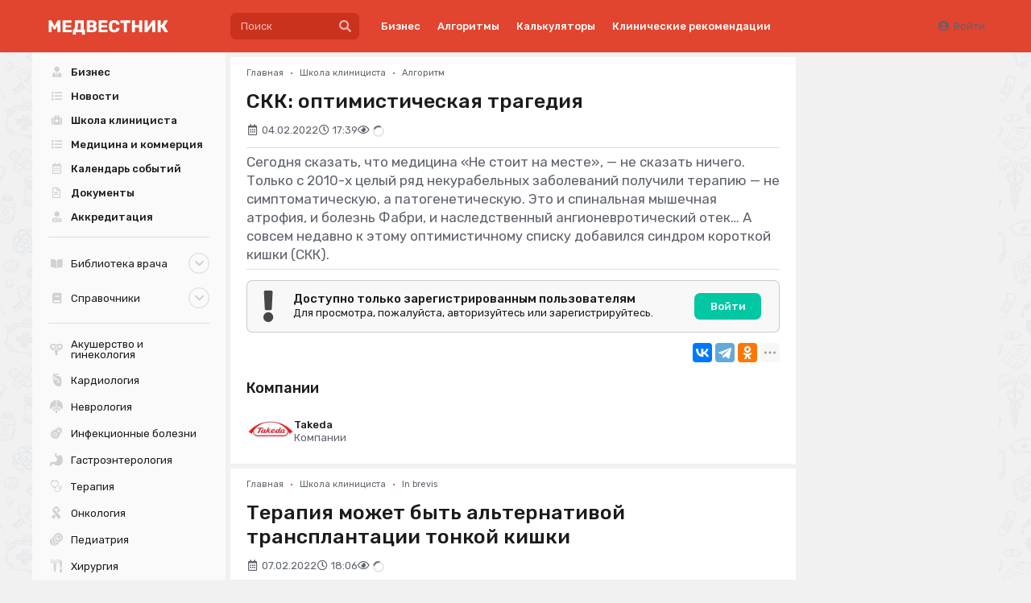

--- FILE ---
content_type: text/html; charset=UTF-8
request_url: https://medvestnik.ru/content/medarticles/Terapiya-mojet-byt-alternativoi-transplantacii-tonkoi-kishki.html
body_size: 6316
content:
<title>Терапия может быть альтернативой трансплантации тонкой кишки</title><div class="ui segment full-wrapper c-infinite-page" data-mirror=".content-menu" data-on-center="1"><div class='ui breadcrumb spaced-bottom'><a href='/' class='section'>Главная</a><span class='divider'>&bull;</span><a href='/content/roubric/school' class='section'>Школа клинициста</a><span class='divider'>&bull;</span><a href='/content/roubric/school/in-brevis' class='section'>In brevis</a></div><meta property="og:type" content="article"><meta property="og:title" content="Терапия может быть альтернативой трансплантации тонкой кишки"><meta property="og:url" content="https://medvestnik.ru/content/medarticles/Terapiya-mojet-byt-alternativoi-transplantacii-tonkoi-kishki.html"><meta property="article:section" content="Школа клинициста"><meta property="article:modified_time" content="2022-02-07T18:06:36+03:00"><meta property="article:published_time" content="2022-02-07T18:06:36+03:00"><meta property="article:author" content="Takeda"><meta property="article:author" content="Офис_Takeda"><meta property="article:tag" content="синдром короткой кишки"><meta property="article:tag" content="воспалительные заболевания кишечника"><meta property="article:tag" content="кишечник"><meta property="article:tag" content="микробиота кишечника"><meta property="article:tag" content="синдром раздраженного кишечника"><meta property="article:tag" content="микробиом"><div hidden="1" data-counters-data="{&quot;group&quot;:&quot;Медицинские статьи&quot;,&quot;rubric&quot;:&quot;Школа клинициста&quot;,&quot;subrubric&quot;:&quot;In brevis&quot;,&quot;type&quot;:&quot;advertising&quot;,&quot;companies&quot;:[&quot;Takeda&quot;],&quot;tags&quot;:[&quot;синдром короткой кишки&quot;,&quot;воспалительные заболевания кишечника&quot;,&quot;кишечник&quot;,&quot;микробиота кишечника&quot;,&quot;синдром раздраженного кишечника&quot;,&quot;микробиом&quot;],&quot;specs&quot;:[&quot;Анестезиология и реаниматология&quot;,&quot;Гастроэнтерология&quot;,&quot;Фармакология&quot;,&quot;Хирургия&quot;],&quot;chars&quot;:5910,&quot;action&quot;:&quot;full&quot;}"></div><h1 class="ui header full-page no-top-spaced">Терапия может быть альтернативой трансплантации тонкой кишки</h1><div class="flex flex-row flex-wrap items-center gap-half spaced-bottom"><div class="muted"><i class="icon calendar alternate outline"></i><span>07.02.2022</span></div><div class="muted"><i class="icon clock outline"></i><span>18:06</span></div><div class="muted"><i class="icon eye outline"></i><span class="c-views-counter" x-data="component_views_counter({&quot;url&quot;:&quot;https:\/\/services.bionika-digital.ru\/counters\/history\/batch\/?app=mv&amp;tokens=eyJ0eXAiOiJKV1QiLCJhbGciOiJIUzI1NiJ9.eyJhcHAiOiJtdiIsIm1vZHVsZSI6ImNvbnRlbnQiLCJpZCI6Njg3MTIsImhfbW9kdWxlIjoiY29udGVudC5tZWRhcnRpY2xlcyIsImhfaWQiOjEwNjUsInVzZXIiOjAsImV4cCI6MTgwMDcyODQ4Mn0.CErbFv4ZQC7PhapngqsczHsH1TgKIgwAoym-1pznF7w&quot;})" x-bind="component_views_counter"><span class="text" x-show="value" x-text="value"></span><div class="ui active loader mini inline slow" x-show="!value"></div></span><script type="module" src="/apps/mv/assets/cache/mjs/counters-views-counter/5e07b6da.mjs?1706551385"></script><x-data data-module="counters.views" data-action="index"></x-data></div></div><div class="blocks-vertical spaced-top-half"><div class="blocks-vertical"><div class="c-typography-lead">Необходимость выработки единых алгоритмов помощи пациентам с синдромом короткой кишки и кишечной недостаточностью (СКК-КН) собрала за «круглым столом» ведущих гастроэнтерологов, хирургов, реаниматологов, специалистов по клиническому питанию. Встреча,  состоявшаяся при поддержке компании «Такеда» 20 декабря 2021 года, транслировалась Первым медицинским каналом. <strong> </strong></div><link href="/apps/mv/assets/cache/css/basic-typography-lead/98ac7623e8338124.css?1686753948" rel="stylesheet"><div class="c-basic-content-tracker" :id="$id(&quot;content-tracker&quot;)" :class="{completed: completed, tracking: tracking}" x-model="$public" x-data="component_basic_content_tracker({&quot;settings&quot;:{&quot;engagement&quot;:{&quot;enabled&quot;:true,&quot;url&quot;:&quot;\/counters\/history\/engagement&quot;,&quot;token&quot;:&quot;3ifGpIV3+EwG1nue8+6nrjC0JMAyPEAqgxBhpU8RQ\/vGxN\/OTsJTcAThNUYiYAcGuTEoqrnsIVtq\/NiGajfJlSIbuKbdx8xYvc\/zHoVNlu6XOT6p2pfXUM5fXcJWJvTdKKXGbsuJB2aOn3IAwWp3axY7VWNMIkSHdQ==&quot;},&quot;events&quot;:{&quot;data&quot;:{&quot;title&quot;:&quot;Терапия может быть альтернативой трансплантации тонкой кишки&quot;}}}})" x-bind="component_basic_content_tracker"><div class="contents"><div class="c-typography-text" x-data="component_typography_text" x-bind="component_typography_text"><div data-plugin="addtocopy" data-minlen="50" data-text="&lt;br&gt;&lt;br&gt;Подробнее: https://medvestnik.ru/content/medarticles/Terapiya-mojet-byt-alternativoi-transplantacii-tonkoi-kishki.html"><h3 id="h-68712-1">Множество проблем требуют решений</h3>
<p>СКК-КН возникает из-за потери значительной части тонкой кишки и, как следствие, снижения площади ее всасывательной поверхности, что приводит не только к тяжелому расстройству пищеварения и питания, но и к нарушению водно-электролитного баланса. Главная причина развития СКК обусловлена обширными резекциями тонкой кишки вследствие сосудистых нарушений, воспалительных заболеваний кишечника, травм, опухолей и др.</p>
<p>Одна из основных проблем организации адекватной помощи пациентам с СКК-КН заключается, по мнению анестезиолога-реаниматолога НИИ скорой помощи им. Н.В. Склифосовского, к.м.н. <strong>Владимира Киселева</strong>, в отсутствии «единого реестра больных и, что самое важное, алгоритма их маршрутизации». А между тем «согласно европейским наблюдениям, количество пациентов с СКК составляет от 1,8 до 5 человек на 1 млн населения». И прогноз этого заболевания крайне тяжелый, поскольку СКК-КН ведет к существенному дефициту макронутриентов, жидкости и электролитов, опасному для жизни человека. Еще одним значимым последствием СКК-КН является изменение микробиома кишечника, который, в свою очередь, отвечает за поддержание гомеостаза и иммунитета организма.</p>
<h3 id="h-68712-2">В пользу фармакотерапии</h3>
<p>Лечение больных с СКК-КН в России требует в первую очередь организации доступа пациентов к парентеральному питанию. Однако длительное парентеральное питание зачастую приводит к многочисленным осложнениями — тромбозам центральных вен, катетер-ассоциированной инфекции, печеночной недостаточностью и другим различными метаболическими нарушениями. Поэтому после восстановления белково-энергетического и водно-электролитного баланса в первые недели после оперативного вмешательства и в дальнейшем тоже следует прикладывать максимальные усилия для адаптации тонкой кишки к энтеральному питанию.</p>
<p>В настоящее время единственным радикальным методом лечения пациентов с СКК-КН является трансплантация тонкой кишки, которая сопряжена с высокими рисками для пациента и поэтому не является распространенной. Соответственно, все усилия должны быть направлены на патогенетическую терапию, так как поддерживающая фармакологическая терапия, которая включает противодиарейные препараты, ферменты, пробиотики и пептидные гормоны, принципиально не меняет течение заболевания. Особое внимание Владимир Киселев уделил роли синтетического аналога естественного гормона — глюкагоноподобного пептида-2 (ГПП-2). Он способствует как структурной адаптации тонкой кишки (увеличение длины ворсинок и глубины крипт, подавление апоптоза энтероцитов), так и функциональным изменениям (замедление моторики кишечника, повышение всасывающей способности, улучшение барьерной роли, снижение воспалительной реакции).</p>
<p>В России первый доступный аналог ГПП-2 — тедуглутид появился в июле 2021 г. В США и Европе он был одобрен в 2012 г. Реальная клиническая практика показала, что этот препарат, по данным, представленным экспертом, позволил добиться полной энтеральной автономии у 61% пациентов, а в 89% случаев — значительно снизить объем и/или продолжительность парентерального питания.</p>
<div class="injected-block"><div class="bm-banners bm-banners_single desktop"><div class="bm-banner" data-place="in-text" data-responsive="1" data-count="1" data-spec="2,5,24,25" data-tag="Школа клинициста,In brevis,синдром короткой кишки,воспалительные заболевания кишечника,кишечник,микробиота кишечника,синдром раздраженного кишечника,микробиом" data-ids="" style="--width:878px;--height:109px;"><div class="ui segment basic bm-banner-spacing" style="padding-bottom:12.414578587699%;"><div class="ui inverted dimmer active"><div class="ui placeholder" data-bm-bnr-loader="1"><div class="image"></div></div></div></div></div></div></div>
<p>Подобным примером могут служить и клинические случаи, приведенные главным гастроэнтерологом Башкортостана, к.м.н. <strong>Эльмирой Кагармановой</strong>. Использование аналога ГПП-2 позволило достичь значимого клинического улучшения пациентам с множественными резекциями тонкой кишки.</p>
<h3 id="h-68712-3">Причины объемных резекций</h3>
<p>Воспалительные заболевания кишечника, спаечная непроходимость кишечника, болезнь Крона чаще всего приводят к необходимости резекции тонкой кишки. О том, как при этом снизить риск СКК, рассказал на «круглом столе» заведующий хирургическим отделением онкологии и хирургии ободочной кишки ГНЦ колопроктологии им. А.Н. Рыжих, к.м.н. <strong>Армен Варданян</strong>. По его словам, более чем в 60% резекции по поводу болезни Крона сопровождаются осложнениями, в 33% случаев СКК возникает вследствие повторных операций из-за осложнений, а в 29% — из-за несостоятельности анастомозов и ишемии кишки.</p>
<p>В основе неудачных вмешательств часто лежит неоправданное расширение границ резекции и отсутствие своевременной консервативной терапии. Армен Варданян отметил, что следует предпочитать органосохраняющие операции и консервативную терапию в тех случаях, когда это возможно.</p>
<h3 id="h-68712-4">Быстрый переход на энтеральное питание</h3>
<p>Особого внимания требует организация питания пациентов с СКК-КН. По словам главного внештатного хирурга ХМАО к.м.н. <strong>Дмитрия Кислицина</strong>, необходимо как можно раньше после резекции кишки переходить с парентерального на энтеральное питание. Используемые для этого смеси различаются по белковому, жировому и минеральному составу, однако все они стимулируют адаптацию кишечника и уменьшают зависимость от парентерального питания. Кроме того, энтеральное питание модулирует функцию системного иммунного ответа и уменьшают выраженность гипергликемии.</p>
<p>И в этих случаях использование ГПП-2 может обеспечить пациенту с СКК нормализацию метаболических процессов. Президент региональной Северо-Западной ассоциации парентерального и энтерального питания и руководитель лаборатории клинического питания Санкт-Петербургского НИИ скорой помощи им. И.И. Джанелидзе, проф. <strong>Валерий Луфт</strong> отметил, что поддерживающая нутритивно-метаболическая терапия должна лежать в основе реабилитации пациентов с СКК-КН.</p>
<p>Фармакотерапия при СКК-КН в значительной мере определяется участком резицированной тонкой кишки. Однако в любом случае она должна быть направлена на активацию структурно-функциональной адаптации оставшейся части кишечника с использованием глутамина, бутирата, цинка и аналога ГПП-2.</p>
<p style="text-align: right;"><strong>Материал партнера: Takeda</strong></p></div></div><link href="/apps/mv/assets/cache/css/basic-typography-text/dd1dbeb747662ee8.css?1765795648" rel="stylesheet"><script type="module" src="/apps/mv/assets/cache/mjs/basic-typography-text/fb653810.mjs?1765795648"></script></div><div x-ref="bottom"></div></div><script type="module" src="/apps/mv/assets/cache/mjs/basic-content-tracker/6936b757.mjs?1765795648"></script><link href="/apps/mv/assets/cache/css/basic-content-reveal/c9a0e8678cac0f5b.css?1637168040" rel="stylesheet"></div><div class="ui grid equal width middle aligned stackable"><div class="column right aligned mobile-aligned-left"><div data-plugin="social-buttons" class="social-buttons"></div><script>head.js('https://yastatic.net/es5-shims/0.0.2/es5-shims.min.js','https://yastatic.net/share2/share.js','/apps/mv/assets/cache/11c6d821c9.js?1647881431');</script>
<x-data data-module="social" data-action="widget"></x-data></div></div><div class="ui grid stackable equal width"><div class="column"><h3 class="ui header"><a href="/directory/organizations">Компании</a></h3><div class="c-directory-listing c-organizations-listing vertical" style="--image-size:100px;"><a class="item" href="/directory/organizations/Takeda.html"><div class="image-container"><img fetchpriority="high" decoding="async" alt="" class="ui image" src="/apps/mv/assets/cache/files/directory/organizations/44/4460/front-jpg/front-w-150.jpg?time=1759426235"></div><div class="info"><div class="name">Takeda</div><div class="description">Компании</div></div></a></div><link href="/apps/mv/assets/cache/css/directory-listing/e6889364b91a9006.css?1759390837" rel="stylesheet"><link href="/apps/mv/assets/cache/css/directory-organizations-listing/0697568ec61dbcc2.css?1759390837" rel="stylesheet"></div></div><div><div class="bm-banners bm-banners_single desktop"><div class="bm-banner no-spaced" data-place="after-content" data-responsive="1" data-count="1" data-spec="2,5,24,25" data-tag="Школа клинициста,In brevis,синдром короткой кишки,воспалительные заболевания кишечника,кишечник,микробиота кишечника,синдром раздраженного кишечника,микробиом" data-ids="" style="--width:878px;--height:109px;"><div class="ui segment basic bm-banner-spacing" style="padding-bottom:12.414578587699%;"><div class="ui inverted dimmer active"><div class="ui placeholder" data-bm-bnr-loader="1"><div class="image"></div></div></div></div></div></div></div></div></div><script type='module' src='/apps/mv/assets/cache/598e639916.mjs?1767103203'></script>
<link rel='stylesheet' href='/apps/mv/assets/cache/2a70fc22d6.css?1753283679' type='text/css'>
<link rel='stylesheet' href='/apps/mv/assets/cache/355e61b561.css?1767103209' type='text/css'>
<script data-head-unique="1">(typeof bDigital == 'undefined') && (bDigital = {}); bDigital.user = {"id":0,"hash":null,"workplace":null,"interests":null,"labels":null,"is_verified":false,"is_buyer":false,"in_rating":false};</script><script data-head-unique="1">USER = {"user_id":0,"status":"Гости","activity":"","workplace":"","is_buyer":"Нет","specs":[]};</script><script data-head-unique="1">DATA = {}; LANG = {"loading":"\u0417\u0430\u0433\u0440\u0443\u0437\u043a\u0430...","error":"\u041f\u0440\u043e\u0438\u0437\u043e\u0448\u043b\u0430 \u043e\u0448\u0438\u0431\u043a\u0430...","actions":{"ok":"\u0414\u0430","cancel":"\u041d\u0435\u0442","proceed":"\u041f\u0440\u043e\u0434\u043e\u043b\u0436\u0438\u0442\u044c?","close":"\u0417\u0430\u043a\u0440\u044b\u0442\u044c","select_file":"\u0412\u044b\u0431\u0440\u0430\u0442\u044c \u0444\u0430\u0439\u043b..."}};</script><x-data data-module="content.medarticles" data-action="full"></x-data>

--- FILE ---
content_type: text/css
request_url: https://medvestnik.ru/apps/mv/assets/cache/355e61b561.css?1767103209
body_size: 1564
content:
.bm-banner{--width:0;--height:0;--max-height:500px;--spacing:12px;--announce-padding:30px;--announce-bg-color:#f2f2f2;--announce-bg-hover-color:#eeeeee;--announce-color-discolored:#E0E0E0;--announce-img-width:159px;--announce-img-height:106px;--announce-img-circle-size:120px;--announce-figure-size:444px;--announce-figure-color:#e1442f;--announce-action-color:#fff;--announce-action-bg-color:#02c7a3;--m-announce-img-width:100px;--m-announce-img-height:var(--m-announce-img-width);--m-announce-img-circle-size:var(--m-announce-img-width);--info-padding:2px 5px;overflow:hidden;-webkit-touch-callout:none;-webkit-user-select:none;-khtml-user-select:none;-moz-user-select:none;-ms-user-select:none;user-select:none;max-width:var(--width);transition:max-height 1s ease-out;margin-bottom:var(--spacing);max-height:var(--max-height)}.bm-banner .bm-b-tgb a{color:#1b1c1d;margin-bottom:15px !important;font-size:15px}.bm-banner .bm-b-tgb a:hover{text-decoration:underline}.bm-banner .bm-b-tgb img{border-left:1px solid #dedede;border-right:1px solid #dedede;border-top:1px solid #dedede;border-bottom:1px solid #dedede}.bm-banner .bm-b-tgb:nth-last-child(1) a,.bm-banner .bm-b-tgb:nth-last-child(2) a{margin-bottom:0 !important}.bm-banner .bm-b-announce{-webkit-touch-callout:none;-webkit-user-select:none;-khtml-user-select:none;-moz-user-select:none;-ms-user-select:none;user-select:none;display:flex;flex-direction:row;justify-content:space-between;align-items:center;gap:20px;overflow:hidden;padding:var(--announce-padding);background-color:var(--announce-bg-color);transition:all .3s}.bm-banner .bm-b-announce .info-container{display:flex;flex-direction:column;row-gap:6px;flex-grow:1;align-items:flex-start;min-width:200px;max-width:600px;z-index:1}.bm-banner .bm-b-announce .announce-header{margin:0 !important;font-size:1.69230769rem}.bm-banner .bm-b-announce .announce-header.announce-header-long{font-size:1.30769231rem}.bm-banner .bm-b-announce .announce-description{color:#5e636b !important;font-size:.84615385rem;line-height:12px}.bm-banner .bm-b-announce .announce-action{color:var(--announce-action-color);background-color:var(--announce-action-bg-color) !important}.bm-banner .bm-b-announce .image-container{z-index:1;flex-grow:0;min-width:var(--announce-img-width)}.bm-banner .bm-b-announce .announce-image{border-radius:.53846154rem !important;object-fit:contain;width:var(--announce-img-width);height:var(--announce-img-height)}.bm-banner .bm-b-announce:after{content:'';position:absolute;width:var(--announce-figure-size);height:var(--announce-figure-size);transform:rotate(-45deg);background:var(--announce-figure-color);bottom:calc(var(--announce-figure-size) / -2.3);right:calc(var(--announce-figure-size) / -1.5);border-radius:30px}.bm-banner .bm-b-announce:hover{background-color:var(--announce-bg-hover-color)}.bm-banner .bm-b-announce-2,.bm-banner .bm-b-announce-4{--announce-figure-color:var(--announce-color-discolored);--announce-action-bg-color:#e1442f}.bm-banner .bm-b-announce-3 .announce-image,.bm-banner .bm-b-announce-4 .announce-image{--announce-img-width:var(--announce-img-circle-size);--announce-img-height:var(--announce-img-circle-size);object-fit:cover;object-position:center top;border-radius:50% !important;margin-right:46px}.bm-banner .bm-b-adv_block{padding:var(--info-padding) !important}.bm-banner .ui.dimmer{transition:none !important}.bm-banner.hidden{width:1px !important;height:0 !important;overflow:hidden !important;margin:0 !important}.bm-banner:empty{margin-top:0 !important;margin-bottom:0 !important;max-height:0}@media (max-width: 1199.8px){.bm-banner{max-width:100% !important}.bm-banner img.bm-banner-image{position:relative !important;display:block}.bm-banner div.bm-banner-image{padding-top:0 !important;display:flex;justify-content:center}.bm-banner .bm-b-announce{padding-left:20px !important;padding-right:20px !important;padding-top:24px !important;padding-bottom:24px !important}.bm-banner .bm-b-announce .info-container{min-width:auto}.bm-banner .bm-b-announce .announce-header{font-size:1.30769231rem}.bm-banner .bm-b-announce .announce-header.announce-header-long{font-size:1.15384615rem}.bm-banner .bm-b-announce .image-container{align-self:flex-start;min-width:var(--m-announce-img-width)}.bm-banner .bm-b-announce .announce-image{object-fit:cover;--announce-img-width:var(--m-announce-img-width);--announce-img-height:var(--m-announce-img-height)}.bm-banner .bm-b-announce:after{right:calc(var(--announce-figure-size) / -1.05)}.bm-banner .bm-b-announce-3 .announce-image,.bm-banner .bm-b-announce-4 .announce-image{--announce-img-width:var(--m-announce-img-circle-size);--announce-img-height:var(--m-announce-img-circle-size);margin-right:0 !important}.tgb-columned .bm-banners_multiple .bm-banner:not(:last-child){margin-bottom:6px !important}.column-wrapper .ui.segment .bm-banners.bm-banners_multiple{margin:0 !important}}.bm-banner-spacing{width:100%;background-color:#767676 !important;padding-top:0 !important}.bm-banner-spacing .dimmer{padding:0 !important}.bm-banner-spacing .placeholder{width:100%;height:100%;max-width:none}.bm-banner-placeholder{width:100%;padding-top:0 !important}.bm-banner-placeholder img.bm-banner-image{position:relative !important;display:inline-block}@media (max-width: 1199.8px){.bm-banner-placeholder{text-align:center !important}}.bm-banners_multiple .bm-banner{margin-bottom:10px !important}.bm-banners_multiple .bm-banner:not(:empty){margin-bottom:10px}.bm-banners_multiple .bm-banner:last-child{margin-bottom:0 !important}.bm-banners_single .bm-banner .bm-b-tgb a{margin-bottom:6px !important}.bm-banners_single .bm-banner .bm-b-tgb:last-child a{margin-bottom:0 !important}.bm-banners .bm-banner .bm-b-tgb{padding-bottom:6px !important;border-bottom:1px solid #dedede;margin-bottom:12px !important}.bm-banners .bm-banner .bm-b-tgb .bm-b-tgb_title{font-size:13px}.bm-banners .bm-banner.column-tgb{margin:0 !important}.bm-banners .bm-banner.column-tgb:first-child{padding-top:12px !important;border-top:1px solid #dedede}.bm-banners.bm-banners_nulled{display:none !important}.bm-banners.phone{--spacing:200px;margin-left:calc(-1 * var(--spacing));margin-right:calc(-1 * var(--spacing));display:flex;justify-content:center}.bm-banners.phone>.bm-banner{width:100vw !important}.tgb-columned .bm-banners_multiple{justify-content:space-between}.tgb-columned .bm-banners_multiple .bm-banner{flex-grow:0;margin-bottom:0 !important}.tgb-columned .bm-banners_multiple .bm-banner .bm-b-tgb{border-bottom:0 !important;margin-bottom:0 !important;padding-bottom:0 !important}.tgb-columned .bm-banners_multiple .bm-banner .bm-b-tgb .bm-b-tgb_title{font-size:11px}@media (min-width: 1200px){.right-aligned .bm-banner{margin-left:auto}.right-aligned .bm-banner img.bm-banner-image{left:auto !important;right:0 !important}}.right-aligned .bm-banner-placeholder{text-align:right}@media (max-width: 1199.8px){.right-aligned .bm-banner-placeholder img.bm-banner-image{margin:0 auto !important}}.injected-block_list .bm-banner{margin-bottom:0}.injected-block_list .bm-banner .bm-b-tgb:nth-last-child(1) .bm-banner-url,.injected-block_list .bm-banner .bm-b-tgb:nth-last-child(2) .bm-banner-url{margin-bottom:0 !important}.tgb-columned .bm-banners_single .bm-banner{display:flex;margin:0}.tgb-columned .bm-banners_single .bm-banner-item{flex-grow:1;padding-right:20px;margin-bottom:0;max-width:300px !important}.tgb-columned .bm-banners_single .bm-banner-item:nth-last-child(2){padding-right:0}.tgb-columned .bm-banners_single .bm-banner-url{margin-bottom:0 !important}@media (max-width: 1199.8px){.tgb-columned .bm-banners_single .bm-banner{display:block}.tgb-columned .bm-banners_single .bm-banner-item{width:100% !important;max-width:100% !important;margin-bottom:10px}.tgb-columned .bm-banners_single .bm-banner-item:nth-last-child(2){margin-bottom:0 !important}}.tgb-columned .bm-banners_multiple{display:flex}.tgb-columned .bm-banners_multiple .bm-banner{flex-grow:1;padding-right:20px;margin-bottom:0}.tgb-columned .bm-banners_multiple .bm-banner:last-child{padding-right:0}@media (max-width: 1199.8px){.tgb-columned .bm-banners_multiple{display:block}.tgb-columned .bm-banners_multiple .bm-banner{width:100% !important;max-width:100% !important;margin-bottom:10px}.tgb-columned .bm-banners_multiple .bm-banner:empty{margin-bottom:0}}.tgb-columned.emphasized .bm-banners{border-top:1px solid #dedede;border-bottom:1px solid #dedede;padding:10px 0}.tgb-columned.emphasized .bm-banners:empty{border:0;padding:0}.column-wrapper .ui.segment .bm-banners.bm-banners_multiple{margin-top:3px !important;margin-bottom:3px !important}.column-wrapper .ui.segment .bm-banners .column-tgb:first-child{border:0 !important;padding-top:0 !important}.column-wrapper .ui.segment .bm-banners .column-tgb:last-child .bm-banner-item{margin-bottom:0 !important;padding-bottom:0 !important;border-bottom:0 !important}.column-wrapper .ui.segment .bm-banners.bm-banners_single{margin:-12px -20px !important}

--- FILE ---
content_type: text/css
request_url: https://medvestnik.ru/apps/mv/assets/cache/css/directory-organizations-listing/0697568ec61dbcc2.css?1759390837
body_size: 157
content:
.c-organizations-listing{--image-height:calc(var(--image-size) / 1.7)}.c-organizations-listing .image-container{max-height:var(--image-height)}.c-organizations-listing .image-container .image{max-height:var(--image-height)}.c-organizations-listing .info .name:hover{opacity:.8}

--- FILE ---
content_type: application/javascript
request_url: https://medvestnik.ru/apps/mv/assets/cache/mjs/alpine/94320b3a.mjs?1756291700
body_size: 2083
content:
import{events}from 'core';import Alpine from 'alpine';import{sprintf}from 'sprintf';window.Alpine=Alpine;(a=>{a.components={};a.component=function(name,data,bind,extend){a.components[name]={data:data,bind:bind};const n='component_'+name.replace(/[^\da-z]/ig,"_");const d=function(opts){let t=(data)?data(opts):{};const ext=(extend)?a.components[extend]:null;const extData=(ext&&ext.data)?ext.data(opts):null;if(extData){for(const key of Object.keys(extData)){const value=Object.getOwnPropertyDescriptor(extData,key);if(typeof t[key]=='undefined'){Object.defineProperty(t,key,value)}
Object.defineProperty(t,'parent__'+key,value)}}
const mounted=t.mounted;if(mounted&&(typeof mounted=='function')){const init=t.init;t.init=function(){init&&init.call(this);this.$nextTick(()=>mounted.call(this))}}
t.$closest=new Proxy(this,{get(that,name){const el=(typeof name=='string')?that.$el.closest("[x-ref="+name+"]"):null;return(el)?a.instance(el,!0):null}});t.$proxy=function(...args){let res=this;args.forEach(key=>res=res[key]||{});res.$ancestor||(res.$ancestor=this);res.$component||(res.$component=this.$component);res.$proxy||(res.$proxy=this.$proxy);return res};return t};const b=function(opts){let t=(bind)?bind(opts):{};const ext=(extend)?a.components[extend]:null;const extBind=(ext&&ext.bind)?ext.bind(opts):null;if(extBind){for(const[key,value]of Object.entries(extBind)){if(typeof t[key]=='undefined'){t[key]=value}}}
const stop='bdigital:alpine:stop.window';const handler=t['@'+stop];t['@'+stop]=function(e){handler&&handler.call(this,e);t['@'+stop]=null;if(typeof this.destruct=='function'){this.destruct.call(this);this.destruct=null}};return t};a.data(n,d);a.bind(n,b)};a.instances={};a.directive('instance',(el,{expression},{evaluate})=>{evaluate(function(){a.instances[expression]=this})});a.directive('instance-id',(el,{expression},{evaluate})=>{evaluate(function(){a.instances[this.$id(expression)]=this})});if(a.instances){const screen=a.reactive({});new ResizeObserver(values=>{for(const v of values){Object.keys(DOMRect.prototype).forEach(key=>{screen[key]=v.contentRect[key]});if(bDigital){const data=bDigital.screen;if(data){const width=v.contentRect.width;screen.breakpoints=data;screen.xs=(width<=data.sm-data.tick);screen.sm=(width>=data.sm&&(data.sm==data.md||width<=data.md-data.tick));screen.md=(width>=data.md&&(data.md==data.lg||width<=data.lg-data.tick));screen.lg=(width>=data.lg);screen.phone=screen.xs;screen.mobile=screen.phone;screen.desktop=(width>=data.md);screen.current=(screen.xs)?'xs':((screen.lg)?'lg':((screen.sm)?'sm':'md'))}}}}).observe(document.body);a.magic('screen',()=>screen)}
a.directive('set',(el,{expression})=>{const prop='_x_dataStack';if(el[prop]){let data=JSON.parse(expression);if(typeof data!=='object'){data={set:data}}
for(var key in data){let val=data[key];try{let json=JSON.parse(val);if(typeof json==='object'){val=json}}catch(e){}
el[prop][0][key]=(typeof val=='object')?Object.assign(el[prop][0][key]||{},val):val}}});a.directive('attrs',(el,{expression},{evaluate})=>{evaluate(function(){const data=evaluate(expression||'null');if(data&&typeof data=='object'){const apply=(value,attr)=>{if(typeof value=='object'){for(const[key,val]of Object.entries(value)){apply(val,((attr)?attr+'-':'')+key)}}else{el._x_bindings[attr]=value;el.setAttribute(attr,value)}};apply(data)}})});a.removeAttributes=el=>{const prefixes=[a.prefixed(''),':','@'];Object.values(el.attributes).map((attr)=>{prefixes.forEach((prefix)=>{if(attr.name.startsWith(prefix)){el.removeAttribute(attr.name)}})});Array.from(el.querySelectorAll(':scope > *')).forEach(child=>{a.removeAttributes(child)});return el};a.instance=el=>{let res=null;if(el){const ds=el._x_dataStack;if(ds){res=ds[0]}}
return res};a.dd=(obj,asObject)=>{const str=JSON.stringify(obj,null,2);console.log((asObject)?JSON.parse(str):str)};a.magic('cloak',el=>{return()=>el.setAttribute(a.prefixed()+'cloak',1)});a.magic('props',el=>{return()=>{let data=a.reactive({});const instance=a.instance(el);instance&&Object.entries(el._x_dataStack[0]).forEach(prop=>{const name=prop[0];const value=prop[1];if(typeof value!=='function'){data[name]=value;instance.$watch(name,v=>{data[name]=v})}});return data}});a.magic('component',(el,{evaluate})=>{let res;let that;evaluate(function(){that=this});const ancestor=that.$ancestor;if(ancestor){res=ancestor}else{const root=that.$root;if(root){res=a.instance(root)}}
return res||{}});a.magic('public',el=>{return()=>{let data=a.reactive({});const instance=a.instance(el);if(instance){const props=instance.public;if(props&&typeof props=='object'){props.forEach((prop)=>{data[prop]=instance[prop];instance.$watch(prop,val=>{data[prop]=val})})}}
return data}});a.magic('parent',el=>{return new Proxy(a.instance(el),{get(that,name){return(typeof name=='string')?that['parent__'+name]:null}})});a.magic('ref',el=>{return new Proxy(a.instance(el),{get(that,name){return(typeof name=='string')?that.$root.querySelector("[x-ref="+name+"]"):null}})});a.magic('child',el=>{const instance=a.instance(el);return(instance)?new Proxy(instance,{get(that,name){const ref=that.$data.$ref;return a.instance((ref)?ref[name]:that.$refs[name])}}):{}});a.magic('declension',()=>(count,[one,few,many],full)=>{let res=many;if(Math.round(count)!==count){res=few}else{const units=Math.abs(count%10);const tens=Math.abs(count%100);if(units===1&&tens!==11){res=one}else if(2<=units&&units<=4&&(tens<10||20<=tens)){res=few}}
return(full?count+' ':'')+res});a.magic('sprintf',()=>(str,...args)=>{return[null,undefined,''].some(v=>args.includes(v))?null:sprintf(str,...args)})})(Alpine);const alpine={instance:Alpine,initial:!0,isDown:!1,start(){if(!this.isDown){if(this.initial){this.initial=!1;this.instance.start()}else{this.instance.flushAndStopDeferringMutations()}}},stop(){this.isDown||this.instance.deferMutations()},down(){this.stop();this.isDown=!0},up(){this.isDown=!1;this.start()},};events.on('alpine:start',()=>{alpine.start()}).on('alpine:restart',()=>{alpine.start()}).on('alpine:suspend',()=>{alpine.stop()}).on('alpine:stop',()=>{alpine.stop()}).on('alpine:down',()=>{alpine.down()}).on('alpine:up',()=>{alpine.up()}).on('modules:ready',()=>{events.trigger('alpine:start')}).on('transition',()=>{events.trigger('alpine:stop')});window.addEventListener('beforeunload',()=>{events.trigger('alpine:stop')})